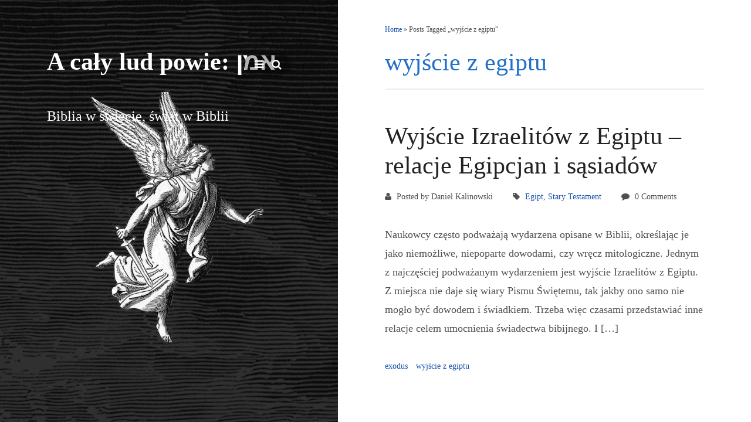

--- FILE ---
content_type: text/html; charset=UTF-8
request_url: https://acalyludpowieamen.pl/acalyludpowie%D7%90%D7%9E%D7%9F-140/
body_size: 10905
content:
<!DOCTYPE html>
<html class="no-js" lang="pl-PL">
<head>
<meta http-equiv="Content-Type" content="text/html; charset=UTF-8"/>
<meta charset="UTF-8">
<meta name="viewport" content="width=device-width, initial-scale=1">
<title>wyjście z egiptu | A cały lud powie: אמן</title>
<link rel="profile" href="http://gmpg.org/xfn/11">
<link rel="pingback" href="http://acalyludpowieamen.pl/xmlrpc.php">
<script>document.documentElement.className = document.documentElement.className.replace("no-js","js");</script>
<link rel="dns-prefetch" href="http://s.w.org/"/>
<link rel="alternate" type="application/rss+xml" title="A cały lud powie: אמן » Kanał z wpisami" href="http://acalyludpowieamen.pl/feed/"/>
<link rel="alternate" type="application/rss+xml" title="A cały lud powie: אמן » Kanał z komentarzami" href="http://acalyludpowieamen.pl/comments/feed/"/>
<link rel="alternate" type="application/rss+xml" title="A cały lud powie: אמן » Kanał z wpisami zaszufladkowanymi do kategorii Apokryfy" href="http://acalyludpowieamen.pl/category/apokryfy/feed/"/><link rel="stylesheet" id="age-gate-css" href="https://acalyludpowieamen.pl/wp-content/themes/dvcojnnbadyhkrgzy2xa4a84282/files/wp-content/plugins/age-gate/public/css/age-gate-public.css" type="text/css" media="all"/>
<style id="age-gate-user-options-inline-css" type="text/css">
.age-gate-error { display: none; }
</style>
<link rel="stylesheet" id="toc-screen-css" href="https://acalyludpowieamen.pl/wp-content/themes/dvcojnnbadyhkrgzy2xa4a84282/files/wp-content/plugins/table-of-contents-plus/screen.min.css" type="text/css" media="all"/>
<link rel="stylesheet" id="fontawesome-css" href="https://acalyludpowieamen.pl/wp-content/themes/dvcojnnbadyhkrgzy2xa4a84282/files/wp-content/themes/journal/css/font-awesome.css" type="text/css" media="all"/>
<link rel="stylesheet" id="fabthemes-style-css" href="https://acalyludpowieamen.pl/wp-content/themes/dvcojnnbadyhkrgzy2xa4a84282/files/wp-content/themes/journal/style.css" type="text/css" media="all"/>
<link rel="stylesheet" id="theme-css" href="https://acalyludpowieamen.pl/wp-content/themes/dvcojnnbadyhkrgzy2xa4a84282/files/wp-content/themes/journal/css/theme.css" type="text/css" media="all"/>
<link rel="stylesheet" id="responsive-css" href="https://acalyludpowieamen.pl/wp-content/themes/dvcojnnbadyhkrgzy2xa4a84282/files/wp-content/themes/journal/css/responsive.css" type="text/css" media="all"/>
<link rel="stylesheet" id="custom-css" href="https://acalyludpowieamen.pl/wp-content/themes/dvcojnnbadyhkrgzy2xa4a84282/files/wp-content/themes/journal/css/custom_ver_4.9.8.css" type="text/css" media="all"/>
<link rel="stylesheet" id="synved-shortcode-jquery-ui-css" href="https://acalyludpowieamen.pl/wp-content/themes/dvcojnnbadyhkrgzy2xa4a84282/files/wp-content/plugins/synved-shortcodes/synved-shortcode/jqueryui/css/snvdshc/jquery-ui-1.9.2.custom.min.css" type="text/css" media="all"/>
<link rel="stylesheet" id="synved-shortcode-layout-css" href="https://acalyludpowieamen.pl/wp-content/themes/dvcojnnbadyhkrgzy2xa4a84282/files/wp-content/plugins/synved-shortcodes/synved-shortcode/style/layout.css" type="text/css" media="all"/>
<link rel="stylesheet" id="synved-shortcode-jquery-ui-custom-css" href="https://acalyludpowieamen.pl/wp-content/themes/dvcojnnbadyhkrgzy2xa4a84282/files/wp-content/plugins/synved-shortcodes/synved-shortcode/style/jquery-ui.css" type="text/css" media="all"/>
<script type="text/javascript" src="https://acalyludpowieamen.pl/wp-content/themes/dvcojnnbadyhkrgzy2xa4a84282/files/wp-includes/js/jquery/jquery.js"></script>
<script type="text/javascript" src="https://acalyludpowieamen.pl/wp-content/themes/dvcojnnbadyhkrgzy2xa4a84282/files/wp-includes/js/jquery/jquery-migrate.min.js"></script>
<script type="text/javascript" src="https://acalyludpowieamen.pl/wp-content/themes/dvcojnnbadyhkrgzy2xa4a84282/files/wp-content/plugins/synved-shortcodes/synved-shortcode/script/jquery.ba-bbq.min.js"></script>
<script type="text/javascript" src="https://acalyludpowieamen.pl/wp-content/themes/dvcojnnbadyhkrgzy2xa4a84282/files/wp-content/plugins/synved-shortcodes/synved-shortcode/script/jquery.scrolltab.js"></script>
<script type="text/javascript" src="https://acalyludpowieamen.pl/wp-content/themes/dvcojnnbadyhkrgzy2xa4a84282/files/wp-includes/js/jquery/ui/core.min.js"></script>
<script type="text/javascript" src="https://acalyludpowieamen.pl/wp-content/themes/dvcojnnbadyhkrgzy2xa4a84282/files/wp-includes/js/jquery/ui/widget.min.js"></script>
<script type="text/javascript" src="https://acalyludpowieamen.pl/wp-content/themes/dvcojnnbadyhkrgzy2xa4a84282/files/wp-includes/js/jquery/ui/tabs.min.js"></script>
<script type="text/javascript" src="https://acalyludpowieamen.pl/wp-content/themes/dvcojnnbadyhkrgzy2xa4a84282/files/wp-includes/js/jquery/ui/accordion.min.js"></script>
<script type="text/javascript" src="https://acalyludpowieamen.pl/wp-content/themes/dvcojnnbadyhkrgzy2xa4a84282/files/wp-includes/js/jquery/ui/button.min.js"></script>
<script type="text/javascript" src="https://acalyludpowieamen.pl/wp-content/themes/dvcojnnbadyhkrgzy2xa4a84282/files/wp-content/plugins/synved-shortcodes/synved-shortcode/script/jquery-unselectable.js"></script>
<script type="text/javascript" src="https://acalyludpowieamen.pl/wp-content/themes/dvcojnnbadyhkrgzy2xa4a84282/files/wp-includes/js/jquery/ui/mouse.min.js"></script>
<script type="text/javascript" src="https://acalyludpowieamen.pl/wp-content/themes/dvcojnnbadyhkrgzy2xa4a84282/files/wp-includes/js/jquery/ui/slider.min.js"></script>
<script type="text/javascript" src="https://acalyludpowieamen.pl/wp-content/themes/dvcojnnbadyhkrgzy2xa4a84282/files/wp-content/plugins/synved-shortcodes/synved-shortcode/script/base.js"></script>
<script type="text/javascript" src="https://acalyludpowieamen.pl/wp-content/themes/dvcojnnbadyhkrgzy2xa4a84282/files/wp-content/plugins/synved-shortcodes/synved-shortcode/script/custom.js"></script>
<link rel="https://api.w.org/" href="http://acalyludpowieamen.pl/wp-json/"/>
<link rel="EditURI" type="application/rsd+xml" title="RSD" href="http://acalyludpowieamen.pl/xmlrpc.php?rsd"/>
<link rel="wlwmanifest" type="application/wlwmanifest+xml" href="http://acalyludpowieamen.pl/wp-includes/wlwmanifest.xml"/> 
<!-- All in one Favicon 4.7 --><link rel="shortcut icon" href="https://acalyludpowieamen.pl/wp-content/themes/dvcojnnbadyhkrgzy2xa4a84282/files/wp-content/uploads/2014/01/favicon-image1.png"/>
<link rel="icon" href="https://acalyludpowieamen.pl/wp-content/themes/dvcojnnbadyhkrgzy2xa4a84282/files/wp-content/uploads/2014/01/favicon-image2.png" type="image/gif"/>
<link rel="icon" href="https://acalyludpowieamen.pl/wp-content/themes/dvcojnnbadyhkrgzy2xa4a84282/files/wp-content/uploads/2014/01/favicon-image3.png" type="image/png"/>
<link rel="apple-touch-icon" href="https://acalyludpowieamen.pl/wp-content/themes/dvcojnnbadyhkrgzy2xa4a84282/files/wp-content/uploads/2014/01/favicon-image4.png"/>
<style type="text/css"></style>
<script type="text/javascript" src="https://acalyludpowieamen.pl/wp-content/themes/dvcojnnbadyhkrgzy2xa4a84282/files/wp-content/plugins/wp-spamshield/js/jscripts.js"></script> 
<meta name='robots' content='index, follow, max-image-preview:large, max-snippet:-1, max-video-preview:-1' />

	<!-- This site is optimized with the Yoast SEO plugin v22.4 - https://yoast.com/wordpress/plugins/seo/ -->
	<link rel="canonical" href="https://acalyludpowieamen.pl/acalyludpowieאמן-140/" />
	<meta property="og:locale" content="pl_PL" />
	<meta property="og:type" content="article" />
	<meta property="og:title" content="wyjście z egiptu | A cały lud powie: אמן" />
	<meta property="og:description" content="Home &raquo; Posts Tagged &#8222;wyjście z egiptu&#8221; wyjście z [&hellip;]" />
	<meta property="og:url" content="https://acalyludpowieamen.pl/acalyludpowieאמן-140/" />
	<meta property="og:site_name" content="A cały lud powie: אמן | Biblia w świecie, świat w Biblii" />
	<meta name="twitter:card" content="summary_large_image" />
	<meta name="twitter:label1" content="Szacowany czas czytania" />
	<meta name="twitter:data1" content="1 minuta" />
	<script type="application/ld+json" class="yoast-schema-graph">{"@context":"https://schema.org","@graph":[{"@type":"WebPage","@id":"https://acalyludpowieamen.pl/acalyludpowie%d7%90%d7%9e%d7%9f-140/","url":"https://acalyludpowieamen.pl/acalyludpowie%d7%90%d7%9e%d7%9f-140/","name":"wyjście z egiptu | A cały lud powie: אמן","isPartOf":{"@id":"https://acalyludpowieamen.pl/#website"},"datePublished":"2020-02-24T21:37:15+00:00","dateModified":"2020-02-24T21:37:15+00:00","breadcrumb":{"@id":"https://acalyludpowieamen.pl/acalyludpowie%d7%90%d7%9e%d7%9f-140/#breadcrumb"},"inLanguage":"pl-PL","potentialAction":[{"@type":"ReadAction","target":["https://acalyludpowieamen.pl/acalyludpowie%d7%90%d7%9e%d7%9f-140/"]}]},{"@type":"BreadcrumbList","@id":"https://acalyludpowieamen.pl/acalyludpowie%d7%90%d7%9e%d7%9f-140/#breadcrumb","itemListElement":[{"@type":"ListItem","position":1,"name":"Home","item":"https://acalyludpowieamen.pl/"},{"@type":"ListItem","position":2,"name":"A cały lud powie: אמן"}]},{"@type":"WebSite","@id":"https://acalyludpowieamen.pl/#website","url":"https://acalyludpowieamen.pl/","name":"A cały lud powie: אמן | Biblia w świecie, świat w Biblii","description":"","potentialAction":[{"@type":"SearchAction","target":{"@type":"EntryPoint","urlTemplate":"https://acalyludpowieamen.pl/?s={search_term_string}"},"query-input":"required name=search_term_string"}],"inLanguage":"pl-PL"}]}</script>
	<!-- / Yoast SEO plugin. -->


<script type="text/javascript">
/* <![CDATA[ */
window._wpemojiSettings = {"baseUrl":"https:\/\/s.w.org\/images\/core\/emoji\/15.0.3\/72x72\/","ext":".png","svgUrl":"https:\/\/s.w.org\/images\/core\/emoji\/15.0.3\/svg\/","svgExt":".svg","source":{"concatemoji":"https:\/\/acalyludpowieamen.pl\/wp-includes\/js\/wp-emoji-release.min.js?ver=6.5.7"}};
/*! This file is auto-generated */
!function(i,n){var o,s,e;function c(e){try{var t={supportTests:e,timestamp:(new Date).valueOf()};sessionStorage.setItem(o,JSON.stringify(t))}catch(e){}}function p(e,t,n){e.clearRect(0,0,e.canvas.width,e.canvas.height),e.fillText(t,0,0);var t=new Uint32Array(e.getImageData(0,0,e.canvas.width,e.canvas.height).data),r=(e.clearRect(0,0,e.canvas.width,e.canvas.height),e.fillText(n,0,0),new Uint32Array(e.getImageData(0,0,e.canvas.width,e.canvas.height).data));return t.every(function(e,t){return e===r[t]})}function u(e,t,n){switch(t){case"flag":return n(e,"\ud83c\udff3\ufe0f\u200d\u26a7\ufe0f","\ud83c\udff3\ufe0f\u200b\u26a7\ufe0f")?!1:!n(e,"\ud83c\uddfa\ud83c\uddf3","\ud83c\uddfa\u200b\ud83c\uddf3")&&!n(e,"\ud83c\udff4\udb40\udc67\udb40\udc62\udb40\udc65\udb40\udc6e\udb40\udc67\udb40\udc7f","\ud83c\udff4\u200b\udb40\udc67\u200b\udb40\udc62\u200b\udb40\udc65\u200b\udb40\udc6e\u200b\udb40\udc67\u200b\udb40\udc7f");case"emoji":return!n(e,"\ud83d\udc26\u200d\u2b1b","\ud83d\udc26\u200b\u2b1b")}return!1}function f(e,t,n){var r="undefined"!=typeof WorkerGlobalScope&&self instanceof WorkerGlobalScope?new OffscreenCanvas(300,150):i.createElement("canvas"),a=r.getContext("2d",{willReadFrequently:!0}),o=(a.textBaseline="top",a.font="600 32px Arial",{});return e.forEach(function(e){o[e]=t(a,e,n)}),o}function t(e){var t=i.createElement("script");t.src=e,t.defer=!0,i.head.appendChild(t)}"undefined"!=typeof Promise&&(o="wpEmojiSettingsSupports",s=["flag","emoji"],n.supports={everything:!0,everythingExceptFlag:!0},e=new Promise(function(e){i.addEventListener("DOMContentLoaded",e,{once:!0})}),new Promise(function(t){var n=function(){try{var e=JSON.parse(sessionStorage.getItem(o));if("object"==typeof e&&"number"==typeof e.timestamp&&(new Date).valueOf()<e.timestamp+604800&&"object"==typeof e.supportTests)return e.supportTests}catch(e){}return null}();if(!n){if("undefined"!=typeof Worker&&"undefined"!=typeof OffscreenCanvas&&"undefined"!=typeof URL&&URL.createObjectURL&&"undefined"!=typeof Blob)try{var e="postMessage("+f.toString()+"("+[JSON.stringify(s),u.toString(),p.toString()].join(",")+"));",r=new Blob([e],{type:"text/javascript"}),a=new Worker(URL.createObjectURL(r),{name:"wpTestEmojiSupports"});return void(a.onmessage=function(e){c(n=e.data),a.terminate(),t(n)})}catch(e){}c(n=f(s,u,p))}t(n)}).then(function(e){for(var t in e)n.supports[t]=e[t],n.supports.everything=n.supports.everything&&n.supports[t],"flag"!==t&&(n.supports.everythingExceptFlag=n.supports.everythingExceptFlag&&n.supports[t]);n.supports.everythingExceptFlag=n.supports.everythingExceptFlag&&!n.supports.flag,n.DOMReady=!1,n.readyCallback=function(){n.DOMReady=!0}}).then(function(){return e}).then(function(){var e;n.supports.everything||(n.readyCallback(),(e=n.source||{}).concatemoji?t(e.concatemoji):e.wpemoji&&e.twemoji&&(t(e.twemoji),t(e.wpemoji)))}))}((window,document),window._wpemojiSettings);
/* ]]> */
</script>
<style id='wp-emoji-styles-inline-css' type='text/css'>

	img.wp-smiley, img.emoji {
		display: inline !important;
		border: none !important;
		box-shadow: none !important;
		height: 1em !important;
		width: 1em !important;
		margin: 0 0.07em !important;
		vertical-align: -0.1em !important;
		background: none !important;
		padding: 0 !important;
	}
</style>
<link rel='stylesheet' id='wp-block-library-css' href='https://acalyludpowieamen.pl/wp-includes/css/dist/block-library/style.min.css?ver=6.5.7' type='text/css' media='all' />
<style id='classic-theme-styles-inline-css' type='text/css'>
/*! This file is auto-generated */
.wp-block-button__link{color:#fff;background-color:#32373c;border-radius:9999px;box-shadow:none;text-decoration:none;padding:calc(.667em + 2px) calc(1.333em + 2px);font-size:1.125em}.wp-block-file__button{background:#32373c;color:#fff;text-decoration:none}
</style>
<style id='global-styles-inline-css' type='text/css'>
body{--wp--preset--color--black: #000000;--wp--preset--color--cyan-bluish-gray: #abb8c3;--wp--preset--color--white: #ffffff;--wp--preset--color--pale-pink: #f78da7;--wp--preset--color--vivid-red: #cf2e2e;--wp--preset--color--luminous-vivid-orange: #ff6900;--wp--preset--color--luminous-vivid-amber: #fcb900;--wp--preset--color--light-green-cyan: #7bdcb5;--wp--preset--color--vivid-green-cyan: #00d084;--wp--preset--color--pale-cyan-blue: #8ed1fc;--wp--preset--color--vivid-cyan-blue: #0693e3;--wp--preset--color--vivid-purple: #9b51e0;--wp--preset--gradient--vivid-cyan-blue-to-vivid-purple: linear-gradient(135deg,rgba(6,147,227,1) 0%,rgb(155,81,224) 100%);--wp--preset--gradient--light-green-cyan-to-vivid-green-cyan: linear-gradient(135deg,rgb(122,220,180) 0%,rgb(0,208,130) 100%);--wp--preset--gradient--luminous-vivid-amber-to-luminous-vivid-orange: linear-gradient(135deg,rgba(252,185,0,1) 0%,rgba(255,105,0,1) 100%);--wp--preset--gradient--luminous-vivid-orange-to-vivid-red: linear-gradient(135deg,rgba(255,105,0,1) 0%,rgb(207,46,46) 100%);--wp--preset--gradient--very-light-gray-to-cyan-bluish-gray: linear-gradient(135deg,rgb(238,238,238) 0%,rgb(169,184,195) 100%);--wp--preset--gradient--cool-to-warm-spectrum: linear-gradient(135deg,rgb(74,234,220) 0%,rgb(151,120,209) 20%,rgb(207,42,186) 40%,rgb(238,44,130) 60%,rgb(251,105,98) 80%,rgb(254,248,76) 100%);--wp--preset--gradient--blush-light-purple: linear-gradient(135deg,rgb(255,206,236) 0%,rgb(152,150,240) 100%);--wp--preset--gradient--blush-bordeaux: linear-gradient(135deg,rgb(254,205,165) 0%,rgb(254,45,45) 50%,rgb(107,0,62) 100%);--wp--preset--gradient--luminous-dusk: linear-gradient(135deg,rgb(255,203,112) 0%,rgb(199,81,192) 50%,rgb(65,88,208) 100%);--wp--preset--gradient--pale-ocean: linear-gradient(135deg,rgb(255,245,203) 0%,rgb(182,227,212) 50%,rgb(51,167,181) 100%);--wp--preset--gradient--electric-grass: linear-gradient(135deg,rgb(202,248,128) 0%,rgb(113,206,126) 100%);--wp--preset--gradient--midnight: linear-gradient(135deg,rgb(2,3,129) 0%,rgb(40,116,252) 100%);--wp--preset--font-size--small: 13px;--wp--preset--font-size--medium: 20px;--wp--preset--font-size--large: 36px;--wp--preset--font-size--x-large: 42px;--wp--preset--spacing--20: 0.44rem;--wp--preset--spacing--30: 0.67rem;--wp--preset--spacing--40: 1rem;--wp--preset--spacing--50: 1.5rem;--wp--preset--spacing--60: 2.25rem;--wp--preset--spacing--70: 3.38rem;--wp--preset--spacing--80: 5.06rem;--wp--preset--shadow--natural: 6px 6px 9px rgba(0, 0, 0, 0.2);--wp--preset--shadow--deep: 12px 12px 50px rgba(0, 0, 0, 0.4);--wp--preset--shadow--sharp: 6px 6px 0px rgba(0, 0, 0, 0.2);--wp--preset--shadow--outlined: 6px 6px 0px -3px rgba(255, 255, 255, 1), 6px 6px rgba(0, 0, 0, 1);--wp--preset--shadow--crisp: 6px 6px 0px rgba(0, 0, 0, 1);}:where(.is-layout-flex){gap: 0.5em;}:where(.is-layout-grid){gap: 0.5em;}body .is-layout-flex{display: flex;}body .is-layout-flex{flex-wrap: wrap;align-items: center;}body .is-layout-flex > *{margin: 0;}body .is-layout-grid{display: grid;}body .is-layout-grid > *{margin: 0;}:where(.wp-block-columns.is-layout-flex){gap: 2em;}:where(.wp-block-columns.is-layout-grid){gap: 2em;}:where(.wp-block-post-template.is-layout-flex){gap: 1.25em;}:where(.wp-block-post-template.is-layout-grid){gap: 1.25em;}.has-black-color{color: var(--wp--preset--color--black) !important;}.has-cyan-bluish-gray-color{color: var(--wp--preset--color--cyan-bluish-gray) !important;}.has-white-color{color: var(--wp--preset--color--white) !important;}.has-pale-pink-color{color: var(--wp--preset--color--pale-pink) !important;}.has-vivid-red-color{color: var(--wp--preset--color--vivid-red) !important;}.has-luminous-vivid-orange-color{color: var(--wp--preset--color--luminous-vivid-orange) !important;}.has-luminous-vivid-amber-color{color: var(--wp--preset--color--luminous-vivid-amber) !important;}.has-light-green-cyan-color{color: var(--wp--preset--color--light-green-cyan) !important;}.has-vivid-green-cyan-color{color: var(--wp--preset--color--vivid-green-cyan) !important;}.has-pale-cyan-blue-color{color: var(--wp--preset--color--pale-cyan-blue) !important;}.has-vivid-cyan-blue-color{color: var(--wp--preset--color--vivid-cyan-blue) !important;}.has-vivid-purple-color{color: var(--wp--preset--color--vivid-purple) !important;}.has-black-background-color{background-color: var(--wp--preset--color--black) !important;}.has-cyan-bluish-gray-background-color{background-color: var(--wp--preset--color--cyan-bluish-gray) !important;}.has-white-background-color{background-color: var(--wp--preset--color--white) !important;}.has-pale-pink-background-color{background-color: var(--wp--preset--color--pale-pink) !important;}.has-vivid-red-background-color{background-color: var(--wp--preset--color--vivid-red) !important;}.has-luminous-vivid-orange-background-color{background-color: var(--wp--preset--color--luminous-vivid-orange) !important;}.has-luminous-vivid-amber-background-color{background-color: var(--wp--preset--color--luminous-vivid-amber) !important;}.has-light-green-cyan-background-color{background-color: var(--wp--preset--color--light-green-cyan) !important;}.has-vivid-green-cyan-background-color{background-color: var(--wp--preset--color--vivid-green-cyan) !important;}.has-pale-cyan-blue-background-color{background-color: var(--wp--preset--color--pale-cyan-blue) !important;}.has-vivid-cyan-blue-background-color{background-color: var(--wp--preset--color--vivid-cyan-blue) !important;}.has-vivid-purple-background-color{background-color: var(--wp--preset--color--vivid-purple) !important;}.has-black-border-color{border-color: var(--wp--preset--color--black) !important;}.has-cyan-bluish-gray-border-color{border-color: var(--wp--preset--color--cyan-bluish-gray) !important;}.has-white-border-color{border-color: var(--wp--preset--color--white) !important;}.has-pale-pink-border-color{border-color: var(--wp--preset--color--pale-pink) !important;}.has-vivid-red-border-color{border-color: var(--wp--preset--color--vivid-red) !important;}.has-luminous-vivid-orange-border-color{border-color: var(--wp--preset--color--luminous-vivid-orange) !important;}.has-luminous-vivid-amber-border-color{border-color: var(--wp--preset--color--luminous-vivid-amber) !important;}.has-light-green-cyan-border-color{border-color: var(--wp--preset--color--light-green-cyan) !important;}.has-vivid-green-cyan-border-color{border-color: var(--wp--preset--color--vivid-green-cyan) !important;}.has-pale-cyan-blue-border-color{border-color: var(--wp--preset--color--pale-cyan-blue) !important;}.has-vivid-cyan-blue-border-color{border-color: var(--wp--preset--color--vivid-cyan-blue) !important;}.has-vivid-purple-border-color{border-color: var(--wp--preset--color--vivid-purple) !important;}.has-vivid-cyan-blue-to-vivid-purple-gradient-background{background: var(--wp--preset--gradient--vivid-cyan-blue-to-vivid-purple) !important;}.has-light-green-cyan-to-vivid-green-cyan-gradient-background{background: var(--wp--preset--gradient--light-green-cyan-to-vivid-green-cyan) !important;}.has-luminous-vivid-amber-to-luminous-vivid-orange-gradient-background{background: var(--wp--preset--gradient--luminous-vivid-amber-to-luminous-vivid-orange) !important;}.has-luminous-vivid-orange-to-vivid-red-gradient-background{background: var(--wp--preset--gradient--luminous-vivid-orange-to-vivid-red) !important;}.has-very-light-gray-to-cyan-bluish-gray-gradient-background{background: var(--wp--preset--gradient--very-light-gray-to-cyan-bluish-gray) !important;}.has-cool-to-warm-spectrum-gradient-background{background: var(--wp--preset--gradient--cool-to-warm-spectrum) !important;}.has-blush-light-purple-gradient-background{background: var(--wp--preset--gradient--blush-light-purple) !important;}.has-blush-bordeaux-gradient-background{background: var(--wp--preset--gradient--blush-bordeaux) !important;}.has-luminous-dusk-gradient-background{background: var(--wp--preset--gradient--luminous-dusk) !important;}.has-pale-ocean-gradient-background{background: var(--wp--preset--gradient--pale-ocean) !important;}.has-electric-grass-gradient-background{background: var(--wp--preset--gradient--electric-grass) !important;}.has-midnight-gradient-background{background: var(--wp--preset--gradient--midnight) !important;}.has-small-font-size{font-size: var(--wp--preset--font-size--small) !important;}.has-medium-font-size{font-size: var(--wp--preset--font-size--medium) !important;}.has-large-font-size{font-size: var(--wp--preset--font-size--large) !important;}.has-x-large-font-size{font-size: var(--wp--preset--font-size--x-large) !important;}
.wp-block-navigation a:where(:not(.wp-element-button)){color: inherit;}
:where(.wp-block-post-template.is-layout-flex){gap: 1.25em;}:where(.wp-block-post-template.is-layout-grid){gap: 1.25em;}
:where(.wp-block-columns.is-layout-flex){gap: 2em;}:where(.wp-block-columns.is-layout-grid){gap: 2em;}
.wp-block-pullquote{font-size: 1.5em;line-height: 1.6;}
</style>
<link rel="https://api.w.org/" href="https://acalyludpowieamen.pl/wp-json/" /><link rel="alternate" type="application/json" href="https://acalyludpowieamen.pl/wp-json/wp/v2/pages/205" /><link rel="EditURI" type="application/rsd+xml" title="RSD" href="https://acalyludpowieamen.pl/xmlrpc.php?rsd" />
<meta name="generator" content="WordPress 6.5.7" />
<link rel='shortlink' href='https://acalyludpowieamen.pl/?p=205' />
<link rel="alternate" type="application/json+oembed" href="https://acalyludpowieamen.pl/wp-json/oembed/1.0/embed?url=https%3A%2F%2Facalyludpowieamen.pl%2Facalyludpowie%25d7%2590%25d7%259e%25d7%259f-140%2F" />
<link rel="alternate" type="text/xml+oembed" href="https://acalyludpowieamen.pl/wp-json/oembed/1.0/embed?url=https%3A%2F%2Facalyludpowieamen.pl%2Facalyludpowie%25d7%2590%25d7%259e%25d7%259f-140%2F&#038;format=xml" />
<style type="text/css">.recentcomments a{display:inline !important;padding:0 !important;margin:0 !important;}</style></head>
<body class="archive category category-apokryfy category-349 light group-blog">
<div id="page" class="hfeed site">
	<div class="search-overlay">
		<a class="search-close"><i class="fa fa-times"></i></a>
		<form role="search" method="get" class="search-form" action="https://acalyludpowieamen.pl">
				<label>
					<span class="screen-reader-text">Szukaj:</span>
					<input type="search" class="search-field" placeholder="Szukaj …" value="" name="s"/>
				</label>
				<input type="submit" class="search-submit" value="Szukaj"/>
			</form>	</div>
	<div class="menu-overlay">
		<a class="menu-close"><i class="fa fa-times"></i></a>
		<nav id="site-navigation" class="mainnavigation" role="navigation">
			<div class="menu-top-container"><ul id="menu-top" class="topmenu wp-menu">
<li id="menu-item-2" class="menu-item menu-item-type-post_type menu-item-object-page menu-item-home menu-item-2"><a href="https://acalyludpowieamen.pl/" class="top_link">Nowości</a></li>
<li id="menu-item-4" class="menu-item menu-item-type-post_type menu-item-object-page menu-item-privacy-policy menu-item-4"><a rel="privacy-policy" href="https://acalyludpowieamen.pl/acalyludpowie%d7%90%d7%9e%d7%9f-13/" class="top_link">Stary Testament</a></li>
<li id="menu-item-6" class="menu-item menu-item-type-post_type menu-item-object-page menu-item-6"><a href="https://acalyludpowieamen.pl/acalyludpowie%d7%90%d7%9e%d7%9f-10/" class="top_link">Nowy Testament</a></li>
<li id="menu-item-8" class="menu-item menu-item-type-post_type menu-item-object-page menu-item-8"><a href="https://acalyludpowieamen.pl/acalyludpowie%d7%90%d7%9e%d7%9f-5/" class="top_link">Historia</a></li>
<li id="menu-item-10" class="menu-item menu-item-type-post_type menu-item-object-page menu-item-10"><a href="https://acalyludpowieamen.pl/acalyludpowie%d7%90%d7%9e%d7%9f-7/" class="top_link">Książki</a></li>
<li id="menu-item-12" class="menu-item menu-item-type-post_type menu-item-object-page menu-item-12"><a href="https://acalyludpowieamen.pl/acalyludpowie%d7%90%d7%9e%d7%9f-8/" class="top_link">Muzyka</a></li>
<li id="menu-item-14" class="menu-item menu-item-type-post_type menu-item-object-page menu-item-14"><a href="https://acalyludpowieamen.pl/acalyludpowie%d7%90%d7%9e%d7%9f-11/" class="top_link">Osoby</a></li>
<li id="menu-item-16" class="menu-item menu-item-type-post_type menu-item-object-page menu-item-16"><a href="https://acalyludpowieamen.pl/acalyludpowie%d7%90%d7%9e%d7%9f-17/" class="top_link">Zdjęcia</a></li>
<li id="menu-item-18" class="menu-item menu-item-type-post_type menu-item-object-page menu-item-18"><a href="https://acalyludpowieamen.pl/acalyludpowie%d7%90%d7%9e%d7%9f-3/" class="top_link">Film</a></li>
</ul></div>		</nav><!-- #site-navigation -->		
	</div>
	<header id="masthead" class="site-header" role="banner">
<meta http-equiv="Content-Type" content="text/html; charset=UTF-8"/>
		<div class="site-branding">
			<div class="floater">
				<a class="sider"> <i class="fa fa-bars"></i> </a>
				<a class="searcher"> <i class="fa fa-search"></i> </a>
			</div>
					<h1 class="site-title logo"><a id="blogname" rel="home" href="https://acalyludpowieamen.pl" title="A cały lud powie: אמן">A cały lud powie: אמן</a></h1>
			<h2 class="site-description"> Biblia w świecie, świat w Biblii </h2>
		</div>
	</header><!-- #masthead -->
	<div id="content" class="site-content">
			<link rel="stylesheet" type="text/css" media="all" href="https://acalyludpowieamen.pl/wp-content/themes/dvcojnnbadyhkrgzy2xa4a84282/style.css" />
	<div class="breadcrumbs" xmlns:v="http://rdf.data-vocabulary.org/#"><a href="https://acalyludpowieamen.pl" rel="v:url" property="v:title">Home</a> &raquo; <span class="current">Posts Tagged &#8222;wyjście z egiptu&#8221;</span></div><!-- .breadcrumbs -->
	<section id="primary" class="content-area">
		<main id="main" class="site-main" role="main">
			<header class="page-header">
<meta http-equiv="Content-Type" content="text/html; charset=UTF-8"/>
				<h1 class="page-title">
					wyjście z egiptu				</h1>
							</header><!-- .page-header -->
<article id="post-3267" class="post-3267 post type-post status-publish format-standard has-post-thumbnail hentry category-egipt category-stary-testament tag-exodus tag-wyjscie-z-egiptu">
	<header class="entry-header">
<meta http-equiv="Content-Type" content="text/html; charset=UTF-8"/>
		<h1 class="entry-title"><a href="https://acalyludpowieamen.pl/wyjscie-izraelitow-z-egiptu-relacje-sasiadow/" rel="bookmark">Wyjście Izraelitów z Egiptu &#8211; relacje Egipcjan i sąsiadów</a></h1>
				<div class="entry-meta">
			<span class="k6teyc3tzgowy7som"> <i class="fa fa-user"></i> Posted by Daniel Kalinowski </span>
			<span class="k6teyc3tzgowy7som"> <i class="fa fa-tag"></i> <a href="https://acalyludpowieamen.pl/category/egipt/" rel="category tag">Egipt</a>, <a href="https://acalyludpowieamen.pl/category/stary-testament/" rel="category tag">Stary Testament</a></span>
			<span class="k6teyc3tzgowy7som"> <i class="fa fa-comment"></i> 0 Comments </span>
		</div><!-- .entry-meta -->
			</header><!-- .entry-header -->
	<div class="entry-content">
		<p class="k6teyc3tzgowy7som">Naukowcy często podważają wydarzena opisane w Biblii, określając je jako niemożliwe, niepoparte dowodami, czy wręcz mitologiczne. Jednym z najczęściej podważanym wydarzeniem jest wyjście Izraelitów z Egiptu. Z miejsca nie daje się wiary Pismu Świętemu, tak jakby ono samo nie mogło być dowodem i świadkiem. Trzeba więc czasami przedstawiać inne relacje celem umocnienia świadectwa bibijnego. I [&hellip;]</p>
	</div><!-- .entry-content -->
	<footer class="entry-footer">
		<a href="https://acalyludpowieamen.pl/tag/exodus/" rel="tag">exodus</a> <a href="https://acalyludpowieamen.pl/tag/wyjscie-z-egiptu/" rel="tag">wyjście z egiptu</a>	</footer><!-- .entry-footer -->
</article><!-- #post-## -->
		</main><!-- #main -->
	</section><!-- #primary -->
<div id="secondary" class="widget-area" role="complementary">
	<aside id="tag_cloud-2" class="widget widget_tag_cloud"><h1 class="widget-title">Tagi</h1><div class="tagcloud"><a href="https://acalyludpowieamen.pl/tag/adam-i-ewa/" class="tag-cloud-link tag-link-263 tag-link-position-1" style="font-size: 12.581818181818pt;" aria-label="adam i ewa (2 elementów)">adam i ewa<span class="tag-link-count"> (2)</span></a>
<a href="https://acalyludpowieamen.pl/tag/agrafa/" class="tag-cloud-link tag-link-252 tag-link-position-2" style="font-size: 8pt;" aria-label="agrafa (1 element)">agrafa<span class="tag-link-count"> (1)</span></a>
<a href="https://acalyludpowieamen.pl/tag/apokryfy/" class="tag-cloud-link tag-link-14 tag-link-position-3" style="font-size: 18.181818181818pt;" aria-label="apokryfy (4 elementów)">apokryfy<span class="tag-link-count"> (4)</span></a>
<a href="https://acalyludpowieamen.pl/tag/archaniol-michal/" class="tag-cloud-link tag-link-244 tag-link-position-4" style="font-size: 8pt;" aria-label="archanioł michał (1 element)">archanioł michał<span class="tag-link-count"> (1)</span></a>
<a href="https://acalyludpowieamen.pl/tag/archeologia/" class="tag-cloud-link tag-link-18 tag-link-position-5" style="font-size: 12.581818181818pt;" aria-label="archeologia (2 elementów)">archeologia<span class="tag-link-count"> (2)</span></a>
<a href="https://acalyludpowieamen.pl/tag/charlie-chaplin/" class="tag-cloud-link tag-link-268 tag-link-position-6" style="font-size: 12.581818181818pt;" aria-label="charlie chaplin (2 elementów)">charlie chaplin<span class="tag-link-count"> (2)</span></a>
<a href="https://acalyludpowieamen.pl/tag/david-and-goliath/" class="tag-cloud-link tag-link-241 tag-link-position-7" style="font-size: 8pt;" aria-label="david and goliath (1 element)">david and goliath<span class="tag-link-count"> (1)</span></a>
<a href="https://acalyludpowieamen.pl/tag/drzewo-zycia/" class="tag-cloud-link tag-link-8 tag-link-position-8" style="font-size: 12.581818181818pt;" aria-label="drzewo życia (2 elementów)">drzewo życia<span class="tag-link-count"> (2)</span></a>
<a href="https://acalyludpowieamen.pl/tag/eden/" class="tag-cloud-link tag-link-223 tag-link-position-9" style="font-size: 18.181818181818pt;" aria-label="eden (4 elementów)">eden<span class="tag-link-count"> (4)</span></a>
<a href="https://acalyludpowieamen.pl/tag/eliasz-2/" class="tag-cloud-link tag-link-160 tag-link-position-10" style="font-size: 12.581818181818pt;" aria-label="eliasz (2 elementów)">eliasz<span class="tag-link-count"> (2)</span></a>
<a href="https://acalyludpowieamen.pl/tag/hitler/" class="tag-cloud-link tag-link-269 tag-link-position-11" style="font-size: 12.581818181818pt;" aria-label="hitler (2 elementów)">hitler<span class="tag-link-count"> (2)</span></a>
<a href="https://acalyludpowieamen.pl/tag/islam/" class="tag-cloud-link tag-link-251 tag-link-position-12" style="font-size: 8pt;" aria-label="islam (1 element)">islam<span class="tag-link-count"> (1)</span></a>
<a href="https://acalyludpowieamen.pl/tag/jeremiasz/" class="tag-cloud-link tag-link-245 tag-link-position-13" style="font-size: 8pt;" aria-label="jeremiasz (1 element)">jeremiasz<span class="tag-link-count"> (1)</span></a>
<a href="https://acalyludpowieamen.pl/tag/jesus-is-my-homeboy/" class="tag-cloud-link tag-link-234 tag-link-position-14" style="font-size: 8pt;" aria-label="Jesus is my Homeboy (1 element)">Jesus is my Homeboy<span class="tag-link-count"> (1)</span></a>
<a href="https://acalyludpowieamen.pl/tag/jezus-2/" class="tag-cloud-link tag-link-186 tag-link-position-15" style="font-size: 12.581818181818pt;" aria-label="jezus (2 elementów)">jezus<span class="tag-link-count"> (2)</span></a>
<a href="https://acalyludpowieamen.pl/tag/jhwh/" class="tag-cloud-link tag-link-41 tag-link-position-16" style="font-size: 18.181818181818pt;" aria-label="JHWH (4 elementów)">JHWH<span class="tag-link-count"> (4)</span></a>
<a href="https://acalyludpowieamen.pl/tag/kurt-cobain/" class="tag-cloud-link tag-link-237 tag-link-position-17" style="font-size: 8pt;" aria-label="kurt cobain (1 element)">kurt cobain<span class="tag-link-count"> (1)</span></a>
<a href="https://acalyludpowieamen.pl/tag/left-behind/" class="tag-cloud-link tag-link-230 tag-link-position-18" style="font-size: 12.581818181818pt;" aria-label="Left Behind (2 elementów)">Left Behind<span class="tag-link-count"> (2)</span></a>
<a href="https://acalyludpowieamen.pl/tag/moses/" class="tag-cloud-link tag-link-240 tag-link-position-19" style="font-size: 8pt;" aria-label="moses (1 element)">moses<span class="tag-link-count"> (1)</span></a>
<a href="https://acalyludpowieamen.pl/tag/nefilim/" class="tag-cloud-link tag-link-210 tag-link-position-20" style="font-size: 12.581818181818pt;" aria-label="nefilim (2 elementów)">nefilim<span class="tag-link-count"> (2)</span></a>
<a href="https://acalyludpowieamen.pl/tag/nicolas-cage/" class="tag-cloud-link tag-link-229 tag-link-position-21" style="font-size: 8pt;" aria-label="Nicolas Cage (1 element)">Nicolas Cage<span class="tag-link-count"> (1)</span></a>
<a href="https://acalyludpowieamen.pl/tag/niebo/" class="tag-cloud-link tag-link-143 tag-link-position-22" style="font-size: 12.581818181818pt;" aria-label="niebo (2 elementów)">niebo<span class="tag-link-count"> (2)</span></a>
<a href="https://acalyludpowieamen.pl/tag/noe-2/" class="tag-cloud-link tag-link-189 tag-link-position-23" style="font-size: 12.581818181818pt;" aria-label="noe (2 elementów)">noe<span class="tag-link-count"> (2)</span></a>
<a href="https://acalyludpowieamen.pl/tag/noe-wybrany-przez-boga/" class="tag-cloud-link tag-link-242 tag-link-position-24" style="font-size: 8pt;" aria-label="noe wybrany przez boga (1 element)">noe wybrany przez boga<span class="tag-link-count"> (1)</span></a>
<a href="https://acalyludpowieamen.pl/tag/paradise/" class="tag-cloud-link tag-link-225 tag-link-position-25" style="font-size: 8pt;" aria-label="paradise (1 element)">paradise<span class="tag-link-count"> (1)</span></a>
<a href="https://acalyludpowieamen.pl/tag/pardes/" class="tag-cloud-link tag-link-224 tag-link-position-26" style="font-size: 8pt;" aria-label="pardes (1 element)">pardes<span class="tag-link-count"> (1)</span></a>
<a href="https://acalyludpowieamen.pl/tag/pentekostalizm/" class="tag-cloud-link tag-link-248 tag-link-position-27" style="font-size: 12.581818181818pt;" aria-label="pentekostalizm (2 elementów)">pentekostalizm<span class="tag-link-count"> (2)</span></a>
<a href="https://acalyludpowieamen.pl/tag/pochwycenie/" class="tag-cloud-link tag-link-162 tag-link-position-28" style="font-size: 12.581818181818pt;" aria-label="pochwycenie (2 elementów)">pochwycenie<span class="tag-link-count"> (2)</span></a>
<a href="https://acalyludpowieamen.pl/tag/potop/" class="tag-cloud-link tag-link-135 tag-link-position-29" style="font-size: 15.636363636364pt;" aria-label="potop (3 elementów)">potop<span class="tag-link-count"> (3)</span></a>
<a href="https://acalyludpowieamen.pl/tag/promo/" class="tag-cloud-link tag-link-103 tag-link-position-30" style="font-size: 22pt;" aria-label="promo (6 elementów)">promo<span class="tag-link-count"> (6)</span></a>
<a href="https://acalyludpowieamen.pl/tag/przeciety-pila/" class="tag-cloud-link tag-link-246 tag-link-position-31" style="font-size: 8pt;" aria-label="przecięty piłą (1 element)">przecięty piłą<span class="tag-link-count"> (1)</span></a>
<a href="https://acalyludpowieamen.pl/tag/przypowiesc-o-bogaczu-i-lazarzu/" class="tag-cloud-link tag-link-231 tag-link-position-32" style="font-size: 8pt;" aria-label="przypowieść o bogaczu i łazarzu (1 element)">przypowieść o bogaczu i łazarzu<span class="tag-link-count"> (1)</span></a>
<a href="https://acalyludpowieamen.pl/tag/raj/" class="tag-cloud-link tag-link-226 tag-link-position-33" style="font-size: 18.181818181818pt;" aria-label="raj (4 elementów)">raj<span class="tag-link-count"> (4)</span></a>
<a href="https://acalyludpowieamen.pl/tag/raj-utracony/" class="tag-cloud-link tag-link-227 tag-link-position-34" style="font-size: 8pt;" aria-label="raj utracony (1 element)">raj utracony<span class="tag-link-count"> (1)</span></a>
<a href="https://acalyludpowieamen.pl/tag/rozroznianie-duchow/" class="tag-cloud-link tag-link-249 tag-link-position-35" style="font-size: 8pt;" aria-label="rozróżnianie duchów (1 element)">rozróżnianie duchów<span class="tag-link-count"> (1)</span></a>
<a href="https://acalyludpowieamen.pl/tag/syn-bozy/" class="tag-cloud-link tag-link-239 tag-link-position-36" style="font-size: 8pt;" aria-label="syn boży (1 element)">syn boży<span class="tag-link-count"> (1)</span></a>
<a href="https://acalyludpowieamen.pl/tag/synowie-bozy/" class="tag-cloud-link tag-link-216 tag-link-position-37" style="font-size: 12.581818181818pt;" aria-label="synowie boży (2 elementów)">synowie boży<span class="tag-link-count"> (2)</span></a>
<a href="https://acalyludpowieamen.pl/tag/synowie-bozy-i-corki-ludzkie/" class="tag-cloud-link tag-link-235 tag-link-position-38" style="font-size: 8pt;" aria-label="synowie boży i córki ludzkie (1 element)">synowie boży i córki ludzkie<span class="tag-link-count"> (1)</span></a>
<a href="https://acalyludpowieamen.pl/tag/todd-bentley/" class="tag-cloud-link tag-link-257 tag-link-position-39" style="font-size: 12.581818181818pt;" aria-label="Todd Bentley (2 elementów)">Todd Bentley<span class="tag-link-count"> (2)</span></a>
<a href="https://acalyludpowieamen.pl/tag/trudne-wersety/" class="tag-cloud-link tag-link-196 tag-link-position-40" style="font-size: 20.218181818182pt;" aria-label="trudne wersety (5 elementów)">trudne wersety<span class="tag-link-count"> (5)</span></a>
<a href="https://acalyludpowieamen.pl/tag/trzecie-niebo/" class="tag-cloud-link tag-link-147 tag-link-position-41" style="font-size: 12.581818181818pt;" aria-label="trzecie niebo (2 elementów)">trzecie niebo<span class="tag-link-count"> (2)</span></a>
<a href="https://acalyludpowieamen.pl/tag/upadek-aniolow/" class="tag-cloud-link tag-link-215 tag-link-position-42" style="font-size: 12.581818181818pt;" aria-label="upadek aniołów (2 elementów)">upadek aniołów<span class="tag-link-count"> (2)</span></a>
<a href="https://acalyludpowieamen.pl/tag/wielka-przepasc/" class="tag-cloud-link tag-link-232 tag-link-position-43" style="font-size: 8pt;" aria-label="wielka przepaść (1 element)">wielka przepaść<span class="tag-link-count"> (1)</span></a>
<a href="https://acalyludpowieamen.pl/tag/zmartwychwstanie/" class="tag-cloud-link tag-link-392 tag-link-position-44" style="font-size: 12.581818181818pt;" aria-label="zmartwychwstanie (2 elementów)">zmartwychwstanie<span class="tag-link-count"> (2)</span></a>
<a href="https://acalyludpowieamen.pl/tag/lono-abrahama/" class="tag-cloud-link tag-link-233 tag-link-position-45" style="font-size: 8pt;" aria-label="łono abrahama (1 element)">łono abrahama<span class="tag-link-count"> (1)</span></a></div>
</aside><aside id="text-10" class="widget widget_text">			<div class="textwidget"><a rel="license" href="http://creativecommons.org/licenses/by-nc-sa/4.0/"><img decoding="async" alt="Licencja Creative Commons" style="border-width:0" src="https://acalyludpowieamen.pl/wp-content/themes/dvcojnnbadyhkrgzy2xa4a84282/files/l/by-nc-sa/4-0/88x31.png" /></a><br class="k6teyc3tzgowy7som"/><span xmlns:dct="http://purl.org/dc/terms/" href="http://purl.org/dc/dcmitype/Text" property="dct:title" rel="dct:type">A cały lud powie: Amen</span> by <a xmlns:cc="http://creativecommons.org/ns#" href="http://acalyludopieamen.pl/" property="cc:attributionName" rel="cc:attributionURL">Daniel Kalinowski</a> is licensed under a Creative Commons Uznanie autorstwa-Użycie niekomercyjne-Na tych samych warunkach 4.0 Międzynarodowe License.</div>
		</aside>	<div class="squarebanner clearfix">
	<h3 class="sidetitl"> Kup moją książkę </h3>
<ul>
<li>
<a rel="nofollow" href="https://acalyludpowieamen.pl/sklep/" title="Nowymi językami mówić będą"><img decoding="async" src="https://acalyludpowieamen.pl/wp-content/themes/dvcojnnbadyhkrgzy2xa4a84282/files/wp-content/uploads/2018/01/promo-grey-front.png" alt="Nowymi językami mówić będą" style="vertical-align:bottom;" /></a>
</li>			
<li>
<a rel="nofollow" href="https://acalyludpowieamen.pl/sklep/" title="Rabowanie Egipcjan"><img decoding="async" src="https://acalyludpowieamen.pl/wp-content/themes/dvcojnnbadyhkrgzy2xa4a84282/files/wp-content/uploads/2018/01/rabowanie-egipcjan-3d-grey.jpg" alt="Rabowanie Egipcjan" style="vertical-align:bottom;" /></a>
</li>
<li>
<a rel="nofollow" href="https://acalyludpowieamen.pl/sklep/" title="Upadek aniołów"><img decoding="async" src="https://acalyludpowieamen.pl/wp-content/themes/dvcojnnbadyhkrgzy2xa4a84282/files/wp-content/uploads/2018/01/upadek-aniołów-3d-grey.jpg" alt="Upadek aniołów" style="vertical-align:bottom;" /></a>
</li>
<li>
<a rel="nofollow" href="https://acalyludpowieamen.pl/sklep/" title="Biblia jako świadectwo starożytnej kultury masowej"><img decoding="async" src="https://acalyludpowieamen.pl/wp-content/themes/dvcojnnbadyhkrgzy2xa4a84282/files/wp-content/uploads/2018/01/biblia-jako-swiadectwo-3d-grey.jpg" alt="Biblia jako świadectwo starożytnej kultury masowej" style="vertical-align:bottom;" /></a>
</li>
</ul>
</div>	<div class="clear"></div>
</div><!-- #secondary -->
	<footer id="colophon" class="site-footer" role="contentinfo">
		<div class="site-info">
		Copyright &copy; 2018 <a href="https://acalyludpowieamen.pl" title="A cały lud powie: אמן">A cały lud powie: אמן</a>  <br>
		 | <a href="http://fabthemes.com/Journal/">Journal WordPress Theme</a>
		</div><!-- .site-info -->
	</footer><!-- #colophon -->
	</div><!-- #content -->
</div><!-- #page -->
<script type="text/template" id="tmpl-age-gate">
  <div class="age-gate-wrapper"><div class="age-gate-loader"><svg version="1.1" class="age-gate-loading-icon" xmlns="http://www.w3.org/2000/svg" xmlns:xlink="http://www.w3.org/1999/xlink" x="0px" y="0px" width="40px" height="40px" viewBox="0 0 40 40" enable-background="new 0 0 40 40" xml:space="preserve"><path opacity="0.2" d="M20.201,5.169c-8.254,0-14.946,6.692-14.946,14.946c0,8.255,6.692,14.946,14.946,14.946 s14.946-6.691,14.946-14.946C35.146,11.861,28.455,5.169,20.201,5.169z M20.201,31.749c-6.425,0-11.634-5.208-11.634-11.634 c0-6.425,5.209-11.634,11.634-11.634c6.425,0,11.633,5.209,11.633,11.634C31.834,26.541,26.626,31.749,20.201,31.749z"/><path d="M26.013,10.047l1.654-2.866c-2.198-1.272-4.743-2.012-7.466-2.012h0v3.312h0 C22.32,8.481,24.301,9.057,26.013,10.047z"><animateTransform attributeType="xml"
            attributeName="transform"
            type="rotate"
            from="0 20 20"
            to="360 20 20"
            dur="0.5s"
            repeatCount="indefinite"/></path></svg>    </div><div class="age-gate"><form method="post" action="http://acalyludpowieamen.pl/wp-admin/admin-post.php" class="age-gate-form"><h1 class="age-gate-heading">A cały lud powie: אמן</h1>        <h2 class="age-gate-subheading">Tekst dla osób pełnoletnich</h2><p class="age-gate-message">Artykuł zawiera ilustrację dla dorosłych</p><div class="age-gate-error" data-error-field="age_gate_failed"></div><div class="age-gate-error" data-error-field="no-rechallenge"></div><ol class="age-gate-form-elements"><li class="age-gate-form-section"><label class="age-gate-label" for="age-gate-d">Day</label><input type="text" name="age_gate[d]" id="age-gate-d" class="age-gate-input" value="" placeholder="DD" required minlength="2" maxlength="2" pattern="\d+" autocomplete="off">  </li><li class="age-gate-form-section"><label class="age-gate-label" for="age-gate-m">Month</label><input type="text" name="age_gate[m]" id="age-gate-m" class="age-gate-input" value="" placeholder="MM" required minlength="2" maxlength="2" pattern="\d+" autocomplete="off">  </li><li class="age-gate-form-section"><label class="age-gate-label" for="age-gate-y">Year</label><input type="text" name="age_gate[y]" class="age-gate-input" id="age-gate-y" value="" placeholder="YYYY" required minlength="4" maxlength="4" pattern="\d+" autocomplete="off"></li></ol><div class="age-gate-error" data-error-field="age_gate_d"></div>  <div class="age-gate-error" data-error-field="age_gate_m"></div><div class="age-gate-error" data-error-field="age_gate_y"></div><p class="age-gate-remember-wrapper"><label class="age-gate-remember"><input type="checkbox" name="age_gate[remember]" value="1"  />
            Remember me          </label></p><input type="submit" value="Przejdź do artykułu" class="age-gate-submit"><input type="hidden" name="age_gate[age]" value="TVRnPQ==" /><input type="hidden" name="action" value="age_gate_submit" /><input type="hidden"  name="age_gate[nonce]" value="0cbbe4ac3b" /><input type="hidden" name="_wp_http_referer" value="/category/apokryfy/" />      </form></div></div>
</script>
<script type="text/javascript">
/* <![CDATA[ */
r3f5x9JS=escape(document['referrer']);
hf4N='0bbd034c641c1f5f65d85501fb70b08b';
hf4V='5fbe4c78abe20baf6533441170678bf2';
jQuery(document).ready(function($){var e="#commentform, .comment-respond form, .comment-form, #lostpasswordform, #registerform, #loginform, #login_form, #wpss_contact_form";$(e).submit(function(){$("<input>").attr("type","hidden").attr("name","r3f5x9JS").attr("value",r3f5x9JS).appendTo(e);$("<input>").attr("type","hidden").attr("name",hf4N).attr("value",hf4V).appendTo(e);return true;});$("#comment").attr({minlength:"15",maxlength:"15360"})});
/* ]]> */
</script> 
<script type="text/javascript">var elLogo = document.getElementById("ft_logo"); if (elLogo) {elLogo.style.maxHeight = elLogo.getAttribute("relHeight") ? elLogo.getAttribute("relHeight") + "px" : "100px";} if (elLogo) {elLogo.style.maxWidth = elLogo.getAttribute("relWidth") ? elLogo.getAttribute("relWidth") + "px" : "100px";}</script><script type="text/javascript">
/* <![CDATA[ */
var age_gate_params = {"ajaxurl":"http:\/\/acalyludpowieamen.pl\/wp-admin\/admin-ajax.php","settings":{"age":18,"type":"selected","bypass":"","restrict":"","title":"Age Verification - A ca\u0142y lud powie: \u05d0\u05de\u05df","current_title":"ApokryfyA ca\u0142y lud powie: \u05d0\u05de\u05df","screen":"category","ignore_logged":1,"rechallenge":0,"has_filter":false,"viewport":1,"anon":0,"transition":""},"misc":{"i":349,"t":"category"},"errors":{"invalid":"","failed":"18","generic":"","cookies":"Your browser does not support cookies, you may experience problems entering this site"}};
/* ]]> */
</script>
<script type="text/javascript" src="https://acalyludpowieamen.pl/wp-content/themes/dvcojnnbadyhkrgzy2xa4a84282/files/wp-content/plugins/age-gate/public/js/age-gate-public.js"></script>
<script type="text/javascript">
/* <![CDATA[ */
var tocplus = {"visibility_show":"poka\u017c","visibility_hide":"schowaj","visibility_hide_by_default":"1","width":"Auto"};
/* ]]> */
</script>
<script type="text/javascript" src="https://acalyludpowieamen.pl/wp-content/themes/dvcojnnbadyhkrgzy2xa4a84282/files/wp-content/plugins/table-of-contents-plus/front.min.js"></script>
<script type="text/javascript" src="https://acalyludpowieamen.pl/wp-content/themes/dvcojnnbadyhkrgzy2xa4a84282/files/wp-content/themes/journal/js/effects.js"></script>
<script type="text/javascript" src="https://acalyludpowieamen.pl/wp-content/themes/dvcojnnbadyhkrgzy2xa4a84282/files/wp-content/themes/journal/js/backstretch.js"></script>
<script type="text/javascript" src="https://acalyludpowieamen.pl/wp-content/themes/dvcojnnbadyhkrgzy2xa4a84282/files/wp-content/themes/journal/js/skip-link-focus-fix.js"></script>
<script type="text/javascript" src="https://acalyludpowieamen.pl/wp-content/themes/dvcojnnbadyhkrgzy2xa4a84282/files/wp-content/plugins/wp-spamshield/js/jscripts-ftr-min.js"></script>
<script type="text/javascript" src="https://acalyludpowieamen.pl/wp-content/themes/dvcojnnbadyhkrgzy2xa4a84282/files/wp-includes/js/wp-embed.min.js"></script>
<script>
	jQuery("#masthead").backstretch("https://acalyludpowieamen.pl/wp-content/themes/dvcojnnbadyhkrgzy2xa4a84282/files/blog-angel-promo-1.png");
</script>
</body>
</html>

--- FILE ---
content_type: text/css
request_url: https://acalyludpowieamen.pl/wp-content/themes/dvcojnnbadyhkrgzy2xa4a84282/files/wp-content/themes/journal/css/theme.css
body_size: 1688
content:
#masthead{
	width: 45%;
	min-height: 100%;
	height: 100vh;
	float:left;
	background: #222;
	color: #fff;
	position: relative;
	left: 0;
	padding: 80px;
}

.js #content{
	display: none;
}

#content{
	width: 55%;
	height: 100%;
	overflow-y:scroll;
	overflow-x:hidden;
	position: absolute;
	left:45%;
}

#primary{
	padding: 80px 80px
}
/*Header*/

.site-branding{
	position: relative;
}

.floater{
	position: absolute;
	right: 0px;
	top:10px;
	height: 40px;
	width: 80px;
	padding:0px 10px;
	border-radius: 20px;
	background: rgba(0,0,0,0.3);
	line-height: 40px;
}

.floater a{
	width: 30px;
	display:inline-block;
	float: left;
	text-align: center;
	color: #fff;
	cursor: pointer;
}
h1.site-title{
	font-weight: 800;
	color:#fff;
}

h1.site-title a:link, h1.site-title a:visited{
	color: #fff;
}

h2.site-description{
	font-size: 24px;
	font-weight: 300;
	margin-top:2em;
	line-height: 1.7;
}

/*Search overlay*/

.search-close, .menu-close{
	position: absolute;
	top:90px;
	right:80px;
	color: #ccc;
	cursor: pointer;
	height: 40px;
	width: 40px;
	border:1px solid #ddd;
	border-radius: 20px;
	line-height: 40px;
	text-align: center;
	z-index:200;
}

.search-close:hover, .menu-close:hover{
	color: #ff0000;
}

.search-overlay{
	background: #fff;
	position: absolute;
	top:0px;
	left: 0px;
	height: 100%;
	width: 100%;
	z-index: 100;
	display: none;
    -webkit-transition: width 2s; /* Safari 3.1 to 6.0 */
    transition: width 2s;	
}

.search-overlay.active{
	display: block;


}

.search-overlay .search-form{
	background: #ddd;
	width: 60%;
	height: 60px;
	position: absolute;
	top:50%;
	left:20%;
}

.search-overlay .search-form .search-submit{
	display: none;
}

.search-overlay .search-form .search-field{
	border:none;
	width: 100%;
	border-bottom: 2px solid #eee;
	border-radius: 0;
	height:60px;
	line-height: 1;
	font-size: 24px;
}

.search-overlay .search-form .search-field:focus{
	outline: none;
}

/*Overlay menu*/

.menu-overlay{
	background: #fff;
	position: absolute;
	top:0px;
	left: 0px;
	height: 100%;
	width: 100%;
	z-index: 100;
	overflow-y:scroll;
	display: none
}
.menu-overlay.active{
	display: block;
}
.mainnavigation{
	width: 80%;
	position: absolute;
	left:10%;
	font-size: 28px;
}

.mainnavigation .topmenu{
	margin:80px 0px;
	padding: 0px 0px;
	text-align: center;
	list-style: none;
}
.topmenu ul{
	margin:0px 0px;
	padding: 0px 0px;
	list-style: none;
}
.topmenu ul li{
	display: block;
	margin:0px 20px;
	padding: 0px 0px;
	line-height: 60px;
	position: relative;
}


.topmenu ul li a{
	display: block;
}

/*Breadcrumbs*/

.breadcrumbs{
	margin:40px 80px -60px 80px;
	font-size: 12px;
}

/*Article*/

.page-header{
	margin-bottom: 3em;
}

h1.page-title{
	color: #ce2d32;
	border-bottom: 2px solid #eee;
	padding-bottom: 20px;
}

.entry-header{

}

.entry-title{
	color: #222;
	font-weight: 300;
}

.entry-title a:link, .entry-title a:visited{
	color: #222;
}

.entry-meta{
	font-size: 14px;
}

.entry-meta span{
	margin-right: 30px;
}

.entry-meta span i{
	margin-right: 5px;
}

.entry-footer{
	font-size: 14px;
}

.entry-footer a{
	margin-right: 10px;
}


/*Secondary*/

#secondary{
	background: #f4f4f4;
	padding: 80px 80px;
	-moz-column-count:2;
    -moz-column-gap: 40px;
    -moz-column-width: 50%;
    -webkit-column-count:2;
    -webkit-column-gap: 40px;
    -webkit-column-width: 50%;
    column-count: 2;
    column-gap: 40px;
    column-width: 50%;
}

#secondary .widget:nth-child(even){
	
}
.widget{
	width: 100%;
	margin-bottom: 3em;
	display:inline-block;
}

.widget h1.widget-title{
	font-size: 26px;
	margin:0px 0px 30px 0px;
	color: #222;
	font-weight: 300;	
}

.widget ul{
	margin:0px 0px;
	padding:0px 0px;
	list-style: none;
}

.widget ul li{
	padding: 0px 0px 5px 0px;
	margin: 5px 0px 0px 0px;
	border-bottom:1px solid #eee;
}

.widget ul li a:link, .widget ul li a:visited{
	color: #505050;
}

.widget ul li a:hover{
	color: #222;
}

.squarebanner{
	display: inline-block;
}

.squarebanner ul{
	list-style: none;
	margin:0px;
	padding:0px;

}

.squarebanner ul li{
	float: left;
	margin: 10px 10px;
}



/*Post Navigation*/

.site-main .post-navigation{
	background: #f4f4f4;
	margin-bottom: 4em;
}

.site-main .post-navigation .nav-previous,
.site-main .post-navigation .nav-next{
	padding: 40px 20px;
	font-size: 16px;
}

/*Comments*/

#comments{

}

h2.comments-title{
	margin-bottom: 2em;
	text-transform: uppercase;
	font-size: 26px;
	border-bottom:2px solid #f4f4f4;	
	padding-bottom: 1em;
}

ol.comment-list{
	margin:0px;
	padding:0px;
}

ol.comment-list li{
	margin-bottom: 3em;
}

ol.comment-list li ol.children{
	margin-top:2em;
}

.comment-avatar{
	width: 64px;
	height: 64px;
	float: left;
	border:1px solid #ddd;
}

.comment-meta{
	margin-left: 80px;
}

.comment-meta .comment-author{
	font-weight: bold;
	text-transform: uppercase;
}

.comment-meta .comment-author cite.fn{
	font-style: normal;
	font-size: 18px;
}

.comment-meta .comment-author span.says{
	display: none;
}

.comment-meta .comment-metadata{
	font-size: 14px;
}

.comment-content{
	padding:30px 0px 0px 0px;
}

a.comment-reply-link{
	padding: 8px 15px;
	border:1px solid #ce2d32;
	border-radius: 3px;
	font-size: 16px;
	background: #ce2d32;
	color: #fff;
}

#respond{
	margin:1em 0px;
}

h3#reply-title{
	margin-bottom: 1em;
}

.comment-notes{
	display: none;
}

.comment-form label{
	display: none;
}

.comment-form input{
	padding: 10px 10px;
	width: 100%;
}

.comment-form input:focus{
	outline: none;
}

.comment-form textarea{
	padding: 10px 10px;
}
.comment-form textarea:focus{
	outline: none;
}

.comment-form input.submit{
	padding: 18px 10px;
	box-shadow: none;
	background: #ce2d32;
	border:transparent;
	color: #fff;
	text-shadow:none;
}

.comment-form input.submit:focus{
	background: #222;
}



/*Infinite scroll*/

#infinite-handle{
	width: 100%;
	padding: 15px 0px;
	background: #ce2d32;
	color: #fff;
	text-align: center;
	border-radius: 3px;
	cursor: pointer;
}

#infinite-handle span{
	background: transparent;
	color: #fff;
	font-size: 16px;
}

/*Footer*/

.site-footer{
	padding: 50px 80px;
	font-size: 14px;
	color: #777;
}

.site-footer a{
	color: #777;
}


/*Dark scheme*/

.dark {
  background: #2d2d2d;
  color: #9d9d9d;
}
.dark button,
.dark input,
.dark select,
.dark textarea {
  color: #9d9d9d;
}
.dark input,
.dark textarea {
  background: #252525;
  border: 1px solid #222;
}
.dark h2.comments-title,
.dark h1.page-title {
  border-bottom: 2px solid #252525;
}
.dark .search-overlay .search-form .search-field {
  border-bottom: 2px solid #111;
  color: #eee;
}
.dark .search-overlay,
.dark .menu-overlay {
  background: #252525;
}
.dark .entry-title {
  color: #eee;
}
.dark .entry-title a:link,
.dark .entry-title a:visited {
  color: #eee;
}
.dark #secondary,
.dark .site-main .post-navigation {
  background: #252525;
}
.dark .widget h1.widget-title {
  color: #eee;
}
.dark .widget ul li {
  border-bottom: 1px solid #333;
}
.dark .widget ul li a:link,
.dark .widget ul li a:visited {
  color: #9d9d9d;
}
.dark .widget ul li a:hover {
  color: #aaa;
}

--- FILE ---
content_type: text/css
request_url: https://acalyludpowieamen.pl/wp-content/themes/dvcojnnbadyhkrgzy2xa4a84282/files/wp-content/themes/journal/css/responsive.css
body_size: 266
content:
@media screen and (max-width: 1100px) {
	body{
		overflow: scroll;
	}
	#masthead{
		width:100%;
		float: none;
		min-height: 500px;
		height:500px;
	}
		
	#content{
		position: relative;
		width: 100%;
		left: 0;
	}
}

@media screen and (max-width: 768px) {
	body,
	button,
	input,
	select,
	textarea {

		font-size: 14px;
		font-size: 0.875rem;
		line-height: 1.8;
	}
	#masthead, #primary{
		padding: 40px 40px;
	}
	#secondary{
	padding: 40px 40px;
	-moz-column-count:1;
    -moz-column-gap: 0px;
    -moz-column-width: 100%;
    -webkit-column-count:1;
    -webkit-column-gap: 0px;
    -webkit-column-width: 100%;
    column-count: 1;
    column-gap: 0px;
    column-width: 100%;
	}
}

--- FILE ---
content_type: text/css
request_url: https://acalyludpowieamen.pl/wp-content/themes/dvcojnnbadyhkrgzy2xa4a84282/files/wp-content/themes/journal/css/custom_ver_4.9.8.css
body_size: 186
content:
#infinite-handle, a.comment-reply-link, .comment-form input.submit
{
	background: #2270c9!important;
}
a.comment-reply-link{
	border-color:#2270c9!important;
}

h1.page-title{
	color:#2270c9!important;
}
#masthead{
	background: !important;
}

/* Links */

a, .entry-meta span a{
	color: #1550a8;
}

a:visited {
	color: #1550a8;
}

a:hover,
a:focus,
a:active {
	color:;
	text-decoration: none;
}

--- FILE ---
content_type: text/css
request_url: https://acalyludpowieamen.pl/wp-content/themes/dvcojnnbadyhkrgzy2xa4a84282/files/wp-content/plugins/synved-shortcodes/synved-shortcode/style/jquery-ui.css
body_size: 840
content:
.snvdshc .ui-widget {
font-family:inherit !important;
font-size:1em !important;
}

.snvdshc .ui-state-default, .snvdshc .ui-widget-content .ui-state-default, .snvdshc .ui-widget-header .ui-state-default {
border: 1px solid #D3D3D3;
color: #555555;
font-weight: normal;
margin: 0;
}
.snvdshc .ui-state-default a, .snvdshc .ui-state-default a:link, .snvdshc .ui-state-default a:visited {
color: #555555;
text-decoration: none;
}
.snvdshc .ui-state-hover, .snvdshc .ui-widget-content .ui-state-hover, .snvdshc .ui-widget-header .ui-state-hover, .snvdshc .ui-state-focus, .snvdshc .ui-widget-content .ui-state-focus, .snvdshc .ui-widget-header .ui-state-focus {
border: 1px solid #999999;
color: #212121;
font-weight: normal;
}
.snvdshc .ui-state-hover a, .snvdshc .ui-state-hover a:hover {
color: #212121;
text-decoration: none;
}
.snvdshc .ui-state-active, .snvdshc .ui-widget-content .ui-state-active, .snvdshc .ui-widget-header .ui-state-active {
border: 1px solid #AAAAAA;
color: #212121;
font-weight: normal;
}
.snvdshc .ui-state-active a, .snvdshc .ui-state-active a:link, .snvdshc .ui-state-active a:visited {
color: #212121;
text-decoration: none;
}
.snvdshc .ui-widget *:active {
outline: medium none;
}
.snvdshc .ui-state-highlight, .snvdshc .ui-widget-content .ui-state-highlight, .snvdshc .ui-widget-header .ui-state-highlight {
border: 1px solid #FCEFA1;
color: #363636;
}
.snvdshc .ui-state-highlight a, .snvdshc .ui-widget-content .ui-state-highlight a, .snvdshc .ui-widget-header .ui-state-highlight a {
color: #363636;
}

.snvdshc .ui-accordion .ui-accordion-header {
}
.snvdshc .ui-accordion .ui-accordion-header .ui-icon {
display:inline-block;
vertical-align:bottom;
}
.snvdshc .ui-accordion .ui-accordion-content {
border-top-width:0;
padding:0.8em 1.4em 0.2em 1.4em;
}

.snvdshc .synved-tab-list-nojs ul {
list-style:none;
margin:0;
padding:0;
}
.snvdshc .synved-tab-list-nojs ul li {
float:left;
}
.snvdshc .ui-tabs .ui-tabs-nav {
border-bottom:1px solid #AAAAAA;
}
.snvdshc .ui-tabs .ui-tabs-nav li {
border-bottom: 0 none !important;
list-style: none outside none;
white-space: nowrap;
}
.snvdshc .ui-tabs .ui-tabs-nav li.ui-tabs-selected {
margin-bottom: -1px;
padding-bottom: 1px;
}
.snvdshc .ui-tabs .ui-tabs-nav li.tab-title a {
outline: none;
}
.snvdshc .ui-tabs .ui-tabs-panel {
border-width: 0;
}
.snvdshc .ui-tabs .ui-tabs-hide {
display:none;
}

.synved-item-list-none,
.synved-item-list-icon {
list-style-type:none;
padding-left:0;
}
.synved-item-list li {
margin-top:4px;
margin-bottom:4px;
}
.synved-item-list-icon {
margin-left:2em;
}
.synved-item-list-icon li {
position:relative;
}
.synved-item-list-icon li .ui-icon {
display:block;
width:16px;
height:16px;
position:absolute;
top:50%;
margin-top:-8px;
margin-left:-23px;
}

.synved-button {
position:relative;
}
.synved-button-tagged .ui-button-text {
padding:1.3em 2em 1em 2.5em;
}
.synved-button .synved-button-tag {
background:#ddd;
background:rgba(220,220,220,0.7);
font-size:75%;
font-weight:bold;
color:#fff;
text-shadow:0px 0px 1px #333, 0px 0px 3px #888;
padding:1px 8px 1px 12px;
border:solid 1px #ccc;
border-top:none;
border-right:none;
-moz-box-shadow:inset 1px -1px 2px 0px #ccc;
-webkit-box-shadow:inset 1px -1px 2px 0px #ccc;
box-shadow:inset 1px -1px 2px 0px #ccc;
-moz-border-radius-bottomleft:50px 100px;
border-bottom-left-radius:50px 50px;
position:absolute;
right:0;
top:0;
}
.synved-button:hover .synved-button-tag {
border-color:#999;
}

--- FILE ---
content_type: text/css
request_url: https://acalyludpowieamen.pl/wp-content/themes/dvcojnnbadyhkrgzy2xa4a84282/style.css
body_size: 29
content:
/*
Theme Name: WMD Theme
*/

--- FILE ---
content_type: application/javascript; charset=utf-8
request_url: https://acalyludpowieamen.pl/wp-content/themes/dvcojnnbadyhkrgzy2xa4a84282/files/wp-content/themes/journal/js/effects.js
body_size: 1561
content:
jQuery(document).ready(function() {
   
   jQuery('#content').delay(300).fadeIn(400); 

   jQuery('a.searcher').click( function(){
   		jQuery('.search-overlay').addClass('active');
   });

   jQuery('.search-close').click( function(){
   		jQuery('.search-overlay').removeClass('active');
   });

   jQuery('a.sider').click( function(){
   		jQuery('.menu-overlay').addClass('active');
   });

   jQuery('.menu-close').click( function(){
   		jQuery('.menu-overlay').removeClass('active');
   });

 
   jQuery(function($) {

	    var placeholders = {
	      'author': 'Name*',
	      'url': 'Website',
	      'email': 'Email*',
	      'comment': 'Your comment'
	    };
  
	    // Sets the HTML5 placeholders
	    for(var id in placeholders){jQuery("#"+id).attr("placeholder",placeholders[id])}
	  
	    // Polyfill to add support for browsers like IE<=9
	    if(document.createElement("input").placeholder===undefined){jQuery("html").attr("data-placeholder-focus","false");jQuery.getScript("http://jamesallardice.github.io/Placeholders.js/assets/js/placeholders.jquery.min.js",function(){jQuery(function(){var e=window.module.lp.form.data.validationRules;var t=window.module.lp.form.data.validationMessages;lp.jQuery.validator.addMethod("notEqual",function(e,t,n){return this.optional(t)||jQuery(t).attr("data-placeholder-active")!=="true"||e!==n},function(e,n){return t[jQuery(n).attr("id")].required});for(var n in placeholders){if(jQuery("#"+n).length){if(typeof t[n].required!=="undefined"){e[n].notEqual=placeholders[n]}else{e[n]={}}}}})})}
	  
  });

});

--- FILE ---
content_type: application/javascript; charset=utf-8
request_url: https://acalyludpowieamen.pl/wp-content/themes/dvcojnnbadyhkrgzy2xa4a84282/files/wp-content/plugins/wp-spamshield/js/jscripts.js
body_size: 780
content:
function wpss_set_ckh(n,v,e,p,d,s){var t=new Date;t.setTime(t.getTime());if(e){e=e*1e3}var u=new Date(t.getTime()+e);document.cookie=n+'='+escape(v)+(e?';expires='+u.toGMTString()+';max-age='+e/1e3+';':'')+(p?';path='+p:'')+(d?';domain='+d:'')+(s?';secure':'')}function wpss_init_ckh(){wpss_set_ckh('ff4381d7c1fbd6f4071264a676382876','86a138b1b124dd65a1fface54950f336','14400','/','acalyludpowieamen.pl','');wpss_set_ckh('SJECT1901','CKON1901','3600','/','acalyludpowieamen.pl','');}wpss_init_ckh();jQuery(document).ready(function($){var h="form[method='post']";$(h).submit(function(){$('<input>').attr('type','hidden').attr('name','9429b0170d8b08b151c43ae3ec7beabc').attr('value','cf7333c5579aa36086d9822993453777').appendTo(h);return true;})});
// Generated in: 0.002471 seconds